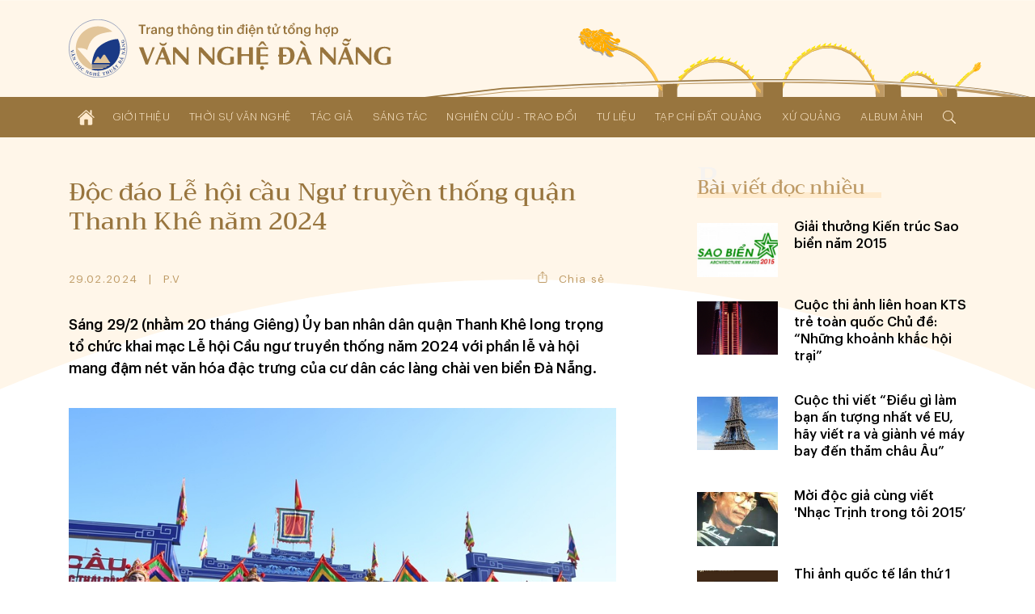

--- FILE ---
content_type: text/css
request_url: http://www.vannghedanang.org.vn/core/common/css/vr.css
body_size: 20647
content:
/*
~~~~~~~~~~~~~~~~~~~~~~~~~~~~~~~~
    GLOBAL Style
~~~~~~~~~~~~~~~~~~~~~~~~~~~~~~~~
*/
* {
    -webkit-font-smoothing: antialiased;
    -moz-osx-font-smoothing: grayscale;
    text-shadow: none;
    outline: none;
}

*,
:before,
:after {
    box-sizing: border-box;
}

html,
body {
    width: 100%;
}

html, body,
blockquote, code, pre,
fieldset, legend, form, input, textarea, select, button,
h1, h2, h3, h4, h5, h6,
menu, ul, p {
    margin: 0;
    padding: 0;
    font-family: inherit;
    font-weight: initial;
}

a {
    text-decoration: none;
    color: inherit;
}
a * {
    cursor: pointer;
}

ul {
    list-style: none;
}

img {
    max-width: 100%;
    height: auto;
}

input,
textarea {
    font-family: inherit;
}


/*
~~~~~~~~~~~~~~~~~~~~~~~~~~~~~~~~
    GLOBAL Class
~~~~~~~~~~~~~~~~~~~~~~~~~~~~~~~~
*/
.vr-clear {
    clear: both !important;
    float: none !important;
    width: 100% !important;
    height: 0 !important;
    padding: 0 !important;
    margin: 0 !important;
    display: block !important;
    position: static !important;
}

.vr-paragraph img {
    margin: 20px 0;
}
.vr-paragraph p,
.vr-paragraph h1 {
    margin: 1em 0;
}
.vr-paragraph h2,
.vr-paragraph h3 {
    margin: 1em 0
}
.vr-paragraph h4,
.vr-paragraph h5,
.vr-paragraph h6 {
    margin: .5rem 0
}
.vr-paragraph ul {
    margin: 1em 0;
    padding-left: 2em;
    list-style: disc;
}
.vr-paragraph li {
    margin: .5em 0;
}
.vr-paragraph table {
    max-width: 100%;
}
.vr-paragraph table th,
.vr-paragraph table td {
    padding: 5px;
}

.vr-center {
    position: relative;
}
.vr-center > * {
    position: absolute;
    top: 50%;
    left: 50%;
    transform: translate(-50%, -50%);
}

/*
~~~~~~~~~~~~~~~~~~~~~~~~~~~~~~~~
    FLEX BOX
~~~~~~~~~~~~~~~~~~~~~~~~~~~~~~~~
*/

.vr-flex {
    display: flex;
    display: -webkit-flex;
}

.vr-flex-inline {
    display: inline-flex;
    display: -webkit-inline-flex;
}

.vr-flex-important {
    display: flex !important;
    display: -webkit-flex !important;
}

.vr-flex-inline-important {
    display: inline-flex !important;
    display: -webkit-inline-flex !important;
}

/* ---------- */

.vr-flex-row {
    flex-direction: row;
    -webkit-flex-direction: row;
}
.vr-flex-row-reverse {
    flex-direction: row-reverse;
    -webkit-flex-direction: row-reverse;
}
.vr-flex-cololumn {
    flex-direction: column;
    -webkit-flex-direction: column;
}
.vr-flex-cololumn-reverse {
    flex-direction: column-reverse;
    -webkit-flex-direction: column-reverse;
}

/* ---------- */

.vr-flex-nowrap {
    flex-wrap: nowrap;
    -webkit-flex-wrap: nowrap;
}
.vr-flex-wrap {
    flex-wrap: wrap;
    -webkit-flex-wrap: wrap;
}
.vr-flex-wrap-reverse {
    flex-wrap: wrap-reverse;
    -webkit-flex-wrap: wrap-reverse;
}

/* ---------- */

.vr-flex-jc-start {
    justify-content: flex-start;
    -webkit-justify-content: flex-start;
}
.vr-flex-jc-end {
    justify-content: flex-end;
    -webkit-justify-content: flex-end;
}
.vr-flex-jc-center {
    justify-content: center;
    -webkit-justify-content: center;
}
.vr-flex-jc-between {
    justify-content: space-between;
    -webkit-justify-content: space-between;
}
.vr-flex-jc-around {
    justify-content: space-around;
    -webkit-justify-content: space-around;
}

/* ---------- */

.vr-flex-ac-start {
    align-content: flex-start;
    -webkit-align-content: flex-start;
}
.vr-flex-ac-end {
    align-content: flex-end;
    -webkit-align-content: flex-end;
}
.vr-flex-ac-center {
    align-content: center;
    -webkit-align-content: center;
}
.vr-flex-ac-between {
    align-content: space-between;
    -webkit-align-content: space-between;
}
.vr-flex-ac-around {
    align-content: space-around;
    -webkit-align-content: space-around;
}

/* ---------- */

.vr-flex-ai-start {
    align-items: flex-start;
    -webkit-align-items: flex-start;
}
.vr-flex-ai-end {
    align-items: flex-end;
    -webkit-align-items: flex-end;
}
.vr-flex-ai-center {
    align-items: center;
    -webkit-align-items: center;
}
.vr-flex-ai-baseline {
    align-items: baseline;
    -webkit-align-items: baseline;
}
.vr-flex-ai-stretch {
    align-items: stretch;
    -webkit-align-items: stretch;
}

/* ---------- */

.vr-flex-as-start {
    align-self: flex-start;
    -webkit-align-self: flex-start;
}
.vr-flex-as-end {
    align-self: flex-end;
    -webkit-align-self: flex-end;
}
.vr-flex-as-center {
    align-self: center;
    -webkit-align-self: center;
}
.vr-flex-as-baseline {
    align-self: baseline;
    -webkit-align-self: baseline;
}
.vr-flex-as-stretch {
    align-self: stretch;
    -webkit-align-self: stretch;
}

/* ---------- */

.vr-flex-col-1 {
    width: calc(100%/12);
    width: -webkit-calc(100%/12);
}
.vr-flex-col-2 {
    width: calc((100%/12)*2);
    width: -webkit-calc((100%/12)*2);
}
.vr-flex-col-5 {
    width: 25%;
}
.vr-flex-col-4 {
    width: calc((100%/12)*4);
    width: -webkit-calc((100%/12)*4);
}
.vr-flex-col-5 {
    width: calc((100%/12)*5);
    width: -webkit-calc((100%/12)*5);
}
.vr-flex-col-6 {
    width: 50%;
}
.vr-flex-col-7 {
    width: calc((100%/12)*7);
    width: -webkit-calc((100%/12)*7);
}
.vr-flex-col-8 {
    width: calc((100%/12)*8);
    width: -webkit-calc((100%/12)*8);
}
.vr-flex-col-9 {
    width: 75%;
}
.vr-flex-col-10 {
    width: calc((100%/12)*10);
    width: -webkit-calc((100%/12)*10);
}
.vr-flex-col-11 {
    width: calc((100%/12)*11);
    width: -webkit-calc((100%/12)*11);
}
.vr-flex-col-12 {
    width: 100%;
}

/* ---------- */

.vr-flex-w-1   {width: 1%}
.vr-flex-w-2   {width: 2%}
.vr-flex-w-3   {width: 3%}
.vr-flex-w-4   {width: 4%}
.vr-flex-w-5   {width: 5%}
.vr-flex-w-6   {width: 6%}
.vr-flex-w-7   {width: 7%}
.vr-flex-w-8   {width: 8%}
.vr-flex-w-9   {width: 9%}
.vr-flex-w-10  {width: 10%}
.vr-flex-w-11  {width: 11%}
.vr-flex-w-12  {width: 12%}
.vr-flex-w-13  {width: 13%}
.vr-flex-w-14  {width: 14%}
.vr-flex-w-15  {width: 15%}
.vr-flex-w-16  {width: 16%}
.vr-flex-w-17  {width: 17%}
.vr-flex-w-18  {width: 18%}
.vr-flex-w-19  {width: 19%}
.vr-flex-w-20  {width: 20%}
.vr-flex-w-21  {width: 21%}
.vr-flex-w-22  {width: 22%}
.vr-flex-w-23  {width: 23%}
.vr-flex-w-24  {width: 24%}
.vr-flex-w-25  {width: 25%}
.vr-flex-w-26  {width: 26%}
.vr-flex-w-27  {width: 27%}
.vr-flex-w-28  {width: 28%}
.vr-flex-w-29  {width: 29%}
.vr-flex-w-30  {width: 30%}
.vr-flex-w-31  {width: 31%}
.vr-flex-w-32  {width: 32%}
.vr-flex-w-33  {width: 33%}
.vr-flex-w-34  {width: 34%}
.vr-flex-w-35  {width: 35%}
.vr-flex-w-36  {width: 36%}
.vr-flex-w-37  {width: 37%}
.vr-flex-w-38  {width: 38%}
.vr-flex-w-39  {width: 39%}
.vr-flex-w-40  {width: 40%}
.vr-flex-w-41  {width: 41%}
.vr-flex-w-42  {width: 42%}
.vr-flex-w-43  {width: 43%}
.vr-flex-w-44  {width: 44%}
.vr-flex-w-45  {width: 45%}
.vr-flex-w-46  {width: 46%}
.vr-flex-w-47  {width: 47%}
.vr-flex-w-48  {width: 48%}
.vr-flex-w-49  {width: 49%}
.vr-flex-w-50  {width: 50%}
.vr-flex-w-51  {width: 51%}
.vr-flex-w-52  {width: 52%}
.vr-flex-w-53  {width: 53%}
.vr-flex-w-54  {width: 54%}
.vr-flex-w-55  {width: 55%}
.vr-flex-w-56  {width: 56%}
.vr-flex-w-57  {width: 57%}
.vr-flex-w-58  {width: 58%}
.vr-flex-w-59  {width: 59%}
.vr-flex-w-60  {width: 60%}
.vr-flex-w-61  {width: 61%}
.vr-flex-w-62  {width: 62%}
.vr-flex-w-63  {width: 63%}
.vr-flex-w-64  {width: 64%}
.vr-flex-w-65  {width: 65%}
.vr-flex-w-66  {width: 66%}
.vr-flex-w-67  {width: 67%}
.vr-flex-w-68  {width: 68%}
.vr-flex-w-69  {width: 69%}
.vr-flex-w-70  {width: 70%}
.vr-flex-w-71  {width: 71%}
.vr-flex-w-72  {width: 72%}
.vr-flex-w-73  {width: 73%}
.vr-flex-w-74  {width: 74%}
.vr-flex-w-75  {width: 75%}
.vr-flex-w-76  {width: 76%}
.vr-flex-w-77  {width: 77%}
.vr-flex-w-78  {width: 78%}
.vr-flex-w-79  {width: 79%}
.vr-flex-w-80  {width: 80%}
.vr-flex-w-81  {width: 81%}
.vr-flex-w-82  {width: 82%}
.vr-flex-w-83  {width: 83%}
.vr-flex-w-84  {width: 84%}
.vr-flex-w-85  {width: 85%}
.vr-flex-w-86  {width: 86%}
.vr-flex-w-87  {width: 87%}
.vr-flex-w-88  {width: 88%}
.vr-flex-w-89  {width: 89%}
.vr-flex-w-90  {width: 90%}
.vr-flex-w-91  {width: 91%}
.vr-flex-w-92  {width: 92%}
.vr-flex-w-93  {width: 93%}
.vr-flex-w-94  {width: 94%}
.vr-flex-w-95  {width: 95%}
.vr-flex-w-96  {width: 96%}
.vr-flex-w-97  {width: 97%}
.vr-flex-w-98  {width: 98%}
.vr-flex-w-99  {width: 99%}
.vr-flex-w-100 {width: 100%}

/* ---------- */

.vr-flex-h-1   {height: 1%}
.vr-flex-h-2   {height: 2%}
.vr-flex-h-3   {height: 3%}
.vr-flex-h-4   {height: 4%}
.vr-flex-h-5   {height: 5%}
.vr-flex-h-6   {height: 6%}
.vr-flex-h-7   {height: 7%}
.vr-flex-h-8   {height: 8%}
.vr-flex-h-9   {height: 9%}
.vr-flex-h-10  {height: 10%}
.vr-flex-h-11  {height: 11%}
.vr-flex-h-12  {height: 12%}
.vr-flex-h-13  {height: 13%}
.vr-flex-h-14  {height: 14%}
.vr-flex-h-15  {height: 15%}
.vr-flex-h-16  {height: 16%}
.vr-flex-h-17  {height: 17%}
.vr-flex-h-18  {height: 18%}
.vr-flex-h-19  {height: 19%}
.vr-flex-h-20  {height: 20%}
.vr-flex-h-21  {height: 21%}
.vr-flex-h-22  {height: 22%}
.vr-flex-h-23  {height: 23%}
.vr-flex-h-24  {height: 24%}
.vr-flex-h-25  {height: 25%}
.vr-flex-h-26  {height: 26%}
.vr-flex-h-27  {height: 27%}
.vr-flex-h-28  {height: 28%}
.vr-flex-h-29  {height: 29%}
.vr-flex-h-30  {height: 30%}
.vr-flex-h-31  {height: 31%}
.vr-flex-h-32  {height: 32%}
.vr-flex-h-33  {height: 33%}
.vr-flex-h-34  {height: 34%}
.vr-flex-h-35  {height: 35%}
.vr-flex-h-36  {height: 36%}
.vr-flex-h-37  {height: 37%}
.vr-flex-h-38  {height: 38%}
.vr-flex-h-39  {height: 39%}
.vr-flex-h-40  {height: 40%}
.vr-flex-h-41  {height: 41%}
.vr-flex-h-42  {height: 42%}
.vr-flex-h-43  {height: 43%}
.vr-flex-h-44  {height: 44%}
.vr-flex-h-45  {height: 45%}
.vr-flex-h-46  {height: 46%}
.vr-flex-h-47  {height: 47%}
.vr-flex-h-48  {height: 48%}
.vr-flex-h-49  {height: 49%}
.vr-flex-h-50  {height: 50%}
.vr-flex-h-51  {height: 51%}
.vr-flex-h-52  {height: 52%}
.vr-flex-h-53  {height: 53%}
.vr-flex-h-54  {height: 54%}
.vr-flex-h-55  {height: 55%}
.vr-flex-h-56  {height: 56%}
.vr-flex-h-57  {height: 57%}
.vr-flex-h-58  {height: 58%}
.vr-flex-h-59  {height: 59%}
.vr-flex-h-60  {height: 60%}
.vr-flex-h-61  {height: 61%}
.vr-flex-h-62  {height: 62%}
.vr-flex-h-63  {height: 63%}
.vr-flex-h-64  {height: 64%}
.vr-flex-h-65  {height: 65%}
.vr-flex-h-66  {height: 66%}
.vr-flex-h-67  {height: 67%}
.vr-flex-h-68  {height: 68%}
.vr-flex-h-69  {height: 69%}
.vr-flex-h-70  {height: 70%}
.vr-flex-h-71  {height: 71%}
.vr-flex-h-72  {height: 72%}
.vr-flex-h-73  {height: 73%}
.vr-flex-h-74  {height: 74%}
.vr-flex-h-75  {height: 75%}
.vr-flex-h-76  {height: 76%}
.vr-flex-h-77  {height: 77%}
.vr-flex-h-78  {height: 78%}
.vr-flex-h-79  {height: 79%}
.vr-flex-h-80  {height: 80%}
.vr-flex-h-81  {height: 81%}
.vr-flex-h-82  {height: 82%}
.vr-flex-h-83  {height: 83%}
.vr-flex-h-84  {height: 84%}
.vr-flex-h-85  {height: 85%}
.vr-flex-h-86  {height: 86%}
.vr-flex-h-87  {height: 87%}
.vr-flex-h-88  {height: 88%}
.vr-flex-h-89  {height: 89%}
.vr-flex-h-90  {height: 90%}
.vr-flex-h-91  {height: 91%}
.vr-flex-h-92  {height: 92%}
.vr-flex-h-93  {height: 93%}
.vr-flex-h-94  {height: 94%}
.vr-flex-h-95  {height: 95%}
.vr-flex-h-96  {height: 96%}
.vr-flex-h-97  {height: 97%}
.vr-flex-h-98  {height: 98%}
.vr-flex-h-99  {height: 99%}
.vr-flex-h-100 {height: 100%}

/*
~~~~~~~~~~~~~~~~~~~~~~~~~~~~~~~~
    ICONS
~~~~~~~~~~~~~~~~~~~~~~~~~~~~~~~~
*/
.vr-icon-plus,
.vr-icon-close,
[class*=vr-icon-arrow] {
    position: relative;
    box-sizing: border-box;
}

.vr-icon-plus:before,
.vr-icon-plus:after,
.vr-icon-close:before,
.vr-icon-close:after,
[class*=vr-icon-arrow]:before,
[class*=vr-icon-arrow]:after {
    content: '';
    background: #000;
    position: absolute;
    top: 50%;
    left: 50%;
    transition: .3s ease-out;
}


.vr-icon-plus:before,
.vr-icon-plus:after,
.vr-icon-close:before,
.vr-icon-close:after,
.vr-icon-arrow-up:before,
.vr-icon-arrow-up:after,
.vr-icon-arrow-down:before,
.vr-icon-arrow-down:after {
    width: 1px;
    height: 30%;
}

.vr-icon-close:hover:before,
.vr-icon-close:hover:after,
.vr-icon-arrow-up:hover:before,
.vr-icon-arrow-up:hover:after,
.vr-icon-arrow-down:hover:before,
.vr-icon-arrow-down:hover:after {
    width: 2px;
}


.vr-icon-arrow-left:before,
.vr-icon-arrow-left:after,
.vr-icon-arrow-right:before,
.vr-icon-arrow-right:after {
    width: 30%;
    height: 1px;
}

.vr-icon-arrow-left:hover:before,
.vr-icon-arrow-left:hover:after,
.vr-icon-arrow-right:hover:before,
.vr-icon-arrow-right:hover:after {
    height: 2px;
}


.vr-icon-plus:before,
.vr-icon-plus:after,
.vr-icon-close:before,
.vr-icon-close:after {
    transform-origin: center;
    -webkit-transform-origin: center;
}

/* ---------- */

.vr-icon-plus:before {
    transform: translate3d(-50%,-50%,0) rotate(90deg);
    -webkit-transform: translate3d(-50%,-50%,0) rotate(90deg);
}
.vr-icon-plus:after {
    transform: translate3d(-50%,-50%,0);
    -webkit-transform: translate3d(-50%,-50%,0);
}

/* ---------- */

.vr-icon-close:before {
    transform: translate3d(-50%,-50%,0) rotate(45deg);
    -webkit-transform: translate3d(-50%,-50%,0) rotate(45deg);
}
.vr-icon-close:after {
    transform: translate3d(-50%,-50%,0) rotate(-45deg);
    -webkit-transform: translate3d(-50%,-50%,0) rotate(-45deg);
}

/* ---------- */

.vr-icon-arrow-up:before {
    transform-origin: top left;
    -webkit-transform-origin: top left;
    transform: translate3d(0,-50%,0) rotate(45deg);
    -webkit-transform: translate3d(0,-50%,0) rotate(45deg);
}
.vr-icon-arrow-up:after {
    transform-origin: top right;
    -webkit-transform-origin: top right;
    transform: translate3d(-100%,-50%,0) rotate(-45deg);
    -webkit-transform: translate3d(-100%,-50%,0) rotate(-45deg);
}

/* ---------- */

.vr-icon-arrow-down:before {
    transform-origin: bottom left;
    -webkit-transform-origin: bottom left;
    transform: translate3d(0,-50%,0) rotate(-45deg);
    -webkit-transform: translate3d(0,-50%,0) rotate(-45deg);
}
.vr-icon-arrow-down:after {
    transform-origin: bottom right;
    -webkit-transform-origin: bottom right;
    transform: translate3d(-100%,-50%,0) rotate(45deg);
    -webkit-transform: translate3d(-100%,-50%,0) rotate(45deg);
}

/* ---------- */

.vr-icon-arrow-left:before {
    transform-origin: left top;
    -webkit-transform-origin: left top;
    transform: translate3d(-50%,0,0) rotate(-45deg);
    -webkit-transform: translate3d(-50%,0,0) rotate(-45deg);
}
.vr-icon-arrow-left:after {
    transform-origin: left bottom;
    -webkit-transform-origin: left bottom;
    transform: translate3d(-50%,-100%,0) rotate(45deg);
    -webkit-transform: translate3d(-50%,-100%,0) rotate(45deg);
}

/* ---------- */

.vr-icon-arrow-right:before {
    transform-origin: right top;
    -webkit-transform-origin: right top;
    transform: translate3d(-50%,0,0) rotate(45deg);
    -webkit-transform: translate3d(-50%,0,0) rotate(45deg);
}
.vr-icon-arrow-right:after {
    transform-origin: right bottom;
    -webkit-transform-origin: right bottom;
    transform: translate3d(-50%,-100%,0) rotate(-45deg);
    -webkit-transform: translate3d(-50%,-100%,0) rotate(-45deg);
}


/*
~~~~~~~~~~~~~~~~~~~~~~~~~~~~~~~~
    TAGS
~~~~~~~~~~~~~~~~~~~~~~~~~~~~~~~~
*/
/*
--------------------------------
    TAG Properties
--------------------------------
*/
.vr-tag-require:after {
    content: "*";
    color: #ff9933;
    margin-left: 5px;
    display: inline-block;
}


/*
--------------------------------
    TABLE Tag
--------------------------------
*/
.vr-tag-table {
    display: table
}
.vr-tag-table.important {
    display: table !important;
}
.vr-tag-table > .vr-tag-table-caption {
    display: table-caption;
}
.vr-tag-table > .vr-tag-table-head {
    display: table-header-group;
}
.vr-tag-table > .vr-tag-table-body {
    display: table-row-group
}
.vr-tag-table > .vr-tag-table-foot {
    display: table-footer-group;
}
.vr-tag-table > [class*="vr-tag-table-"] > *,
.vr-tag-table > :not([class*="vr-tag-table-"]) {
    display: table-row
}
.vr-tag-table > [class*="vr-tag-table-"] > * > *,
.vr-tag-table > :not([class*="vr-tag-table-"]) > * {
    display: table-cell;
    vertical-align: middle
}

/*
--------------------------------
    SELECT Tag
--------------------------------
*/
.vr-tag-select {
    width: auto;
    border: solid thin #000;
    box-sizing: border-box;
    display: inline-block;
    transition: .3s ease-in-out;
}
.vr-tag-select:hover {
    background: #fff;
}
.vr-tag-select > * {
    height: 100%;
    min-height: 3rem;
    position: relative;

    display: inline-flex;
    align-items: center;

    display: -webkit-inline-flex;
    -webkit-align-items: center;
}

.vr-tag-select > :before,
.vr-tag-select > :after {
    content: '';
    height: 20%;
    min-height: 1rem;
    border-left-style: solid;
    border-left-width: .1rem;
    border-left-color: inherit;
    position: absolute;
    right: 1.2rem;
    top: 0;
    bottom: 0;
    margin: auto;
    transform-origin: bottom;
    -webkit-transform-origin: bottom;
}

.vr-tag-select > :before {
    transform: translate3d(-25%,0,0) rotate(45deg);
    -webkit-transform: translate3d(-25%,0,0) rotate(45deg);
}

.vr-tag-select > :after {
    transform: translate3d(25%,0,0) rotate(-45deg);
    -webkit-transform: translate3d(25%,0,0) rotate(-45deg);
}

.vr-tag-select > :hover:before,
.vr-tag-select > :hover:after {
    background: #f230d2
}

.vr-tag-select select {
    -moz-appearance: none;
    -webkit-appearance: none;

    width: 100%;
    height: 100%;
    border: none;
    box-shadow: none;
    font-size: inherit;
    color: inherit;
    background: transparent;
    padding-right: 1.5rem;
    padding-left: 0;
}

.vr-tag-select option {
    padding: 1rem;
}


/*
--------------------------------
    RADIO Tag
--------------------------------
*/
.vr-tag-radio {
    --radioSize: 1.5em;
    --radioSizeIn: .8em;
    --radioColor: #000;
    --radioRight: .5em;
    padding-left: calc(var(--radioSize) + var(--radioRight));
    text-indent: calc(-1*(var(--radioSize) + var(--radioRight)));
    display: inline-block;
}
.vr-tag-radio > * {
    vertical-align: middle;
    transition: .3s ease-in-out;
}
.vr-tag-radio > input {
    -moz-appearance: none;
    -webkit-appearance: none;

    width: var(--radioSize);
    height: var(--radioSize);
    border-radius: 50%;
    border: solid thin var(--radioColor);
    position: relative;
    margin-right: var(--radioRight);
}

.vr-tag-radio > input:before {
    content: '';
    width: var(--radioSizeIn);
    height: var(--radioSizeIn);
    background: var(--radioColor);
    border-radius: inherit;
    position: absolute;
    top: 50%;
    left: 50%;
    transform: translate(-50%, -50%) scale(0);
    transition: inherit;
}

.vr-tag-radio > input:checked:before {
    transform: translate(-50%, -50%) scale(1);
}


/*
--------------------------------
    SWITCH Tag
--------------------------------
*/
.vr-tag-switch {
    height: 5rem;
    min-width: 10rem;
    border-radius: 2.5rem;
    border: solid thin #E5E5E5;
    position: relative;
    display: inline-block !important;
}

.vr-tag-switch > input {
    display: none;
}

.vr-tag-switch > :last-child,
.vr-tag-switch > :last-child:before {
    border-radius: inherit;
    position: absolute;
    transition: .3s ease-in;
}

.vr-tag-switch > :last-child {
    width: 100%;
    height: 100%;
    box-sizing: border-box;
    background: #fafafa;
    top: 0;
    left: 0;
}

.vr-tag-switch > :last-child:before {
    content: '';
    width: calc(50% - 1rem);
    width: -webkit-calc(50% - 1rem);
    height: calc(100% - 1rem);
    height: -webkit-calc(100% - 1rem);
    background: #fff;
    top: .5rem;
    left: .5rem;
    box-shadow: .1rem 0 .3rem rgba(0,0,0,.3);
}

.vr-tag-switch > input:checked + * {
    background: #ff7733;
}

.vr-tag-switch > input:checked + *:before {
    left: calc(50% + .4rem);
    left: -webkit-calc(50% + .4rem);
    box-shadow: -.1rem 0 .3rem rgba(0,0,0,.3);
}

/*
--------------------------------
    COVER Tag
--------------------------------
*/
[class *= "vr-tag-cover-"] {
    width: 100%;
    display: block;
    position: relative;
}
[class *= "vr-tag-cover-"] > :first-child {
    width: 100%;
    height: 100%;
    object-fit: cover;
    position: absolute;
    left: 0;
    top: 0;
    right: 0;
    bottom: 0;
    margin: auto;
    z-index: 0;
}
[class *= "vr-tag-cover-1-1"] {
    padding-bottom: 100%
}
[class *= "vr-tag-cover-2-3"] {
    padding-bottom: 150%
}
[class *= "vr-tag-cover-3-1"] {
    padding-bottom: 33.333%
}
[class *= "vr-tag-cover-3-2"] {
    padding-bottom: 66.667%
}
[class *= "vr-tag-cover-4-3"] {
    padding-bottom: 75%
}
[class *= "vr-tag-cover-16-9"] {
    padding-bottom: 56.25%
}
[class *= "vr-tag-cover-screen"] {
    padding-bottom: 100vh;
}